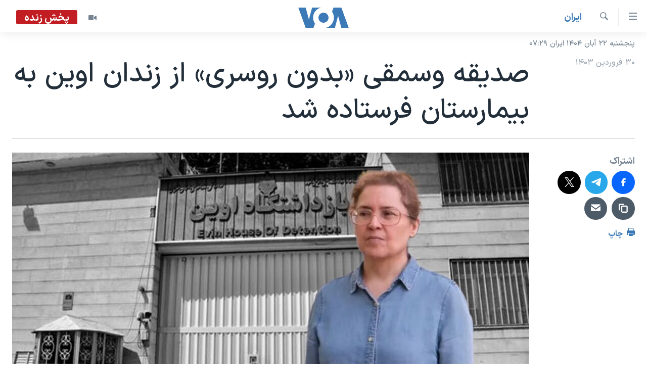

--- FILE ---
content_type: text/html; charset=utf-8
request_url: https://ir.voanews.com/a/sedighe-vasmaghi-visited-hospital-with-no-mandatory-hijab/7574915.html
body_size: 13129
content:

<!DOCTYPE html>
<html lang="fa" dir="rtl" class="no-js">
<head>
<link href="/Content/responsive/VOA/fa-IR/VOA-fa-IR.css?&amp;av=0.0.0.0&amp;cb=304" rel="stylesheet"/>
<script src="https://tags.voanews.com/voa-pangea/prod/utag.sync.js"></script> <script type='text/javascript' src='https://www.youtube.com/iframe_api' async></script>
<script type="text/javascript">
//a general 'js' detection, must be on top level in <head>, due to CSS performance
document.documentElement.className = "js";
var cacheBuster = "304";
var appBaseUrl = "/";
var imgEnhancerBreakpoints = [0, 144, 256, 408, 650, 1023, 1597];
var isLoggingEnabled = false;
var isPreviewPage = false;
var isLivePreviewPage = false;
if (!isPreviewPage) {
window.RFE = window.RFE || {};
window.RFE.cacheEnabledByParam = window.location.href.indexOf('nocache=1') === -1;
const url = new URL(window.location.href);
const params = new URLSearchParams(url.search);
// Remove the 'nocache' parameter
params.delete('nocache');
// Update the URL without the 'nocache' parameter
url.search = params.toString();
window.history.replaceState(null, '', url.toString());
} else {
window.addEventListener('load', function() {
const links = window.document.links;
for (let i = 0; i < links.length; i++) {
links[i].href = '#';
links[i].target = '_self';
}
})
}
var pwaEnabled = false;
var swCacheDisabled;
</script>
<meta charset="utf-8" />
<title>صدیقه وسمقی &#171;بدون روسری&#187; از زندان اوین به بیمارستان فرستاده شد</title>
<meta name="description" content="حساب کاربری صدیقه وسمقی در اینستاگرام از اعزام این اسلام شناس و منتقد جمهوری اسلامی به بیمارستان فارابی خبر داده و نوشته است او در زمان اعزام &#171;بدون روسری&#187; بود.
" />
<meta name="keywords" content="ايران, سرخط خبرها, حقوق شهروندی, زندان اوین, حقوق زنان, حجاب اجباری, آزادی, حقوق انسانی, صدیقه وسمقی، فعال سیاسی و دین‌پژوه, رهایی زنان در ایران و جهان, نپوشاندن موی سر, محرومیت از ملاقات با خانواده, حق تعیین سرنوشت, خط قرمز استبداد دینی" />
<meta name="viewport" content="width=device-width, initial-scale=1.0" />
<meta http-equiv="X-UA-Compatible" content="IE=edge" />
<meta name="robots" content="max-image-preview:large"><meta property="fb:pages" content="76683931440" />
<meta name="msvalidate.01" content="3286EE554B6F672A6F2E608C02343C0E" />
<link href="https://ir.voanews.com/a/iran-sedighe-vasmaghi-urges-theologist-and-public-opinion-to-rescue-women-in-iran-and-islamic-world/7556903.html" rel="canonical" />
<meta name="apple-mobile-web-app-title" content="صدای آمریکا" />
<meta name="apple-mobile-web-app-status-bar-style" content="black" />
<meta name="apple-itunes-app" content="app-id=1334373695, app-argument=//7574915.rtl" />
<meta content="صدیقه وسمقی «بدون روسری» از زندان اوین به بیمارستان فرستاده شد" property="og:title" />
<meta content="حساب کاربری صدیقه وسمقی در اینستاگرام از اعزام این اسلام شناس و منتقد جمهوری اسلامی به بیمارستان فارابی خبر داده و نوشته است او در زمان اعزام «بدون روسری» بود.
" property="og:description" />
<meta content="article" property="og:type" />
<meta content="https://ir.voanews.com/a/sedighe-vasmaghi-visited-hospital-with-no-mandatory-hijab/7574915.html" property="og:url" />
<meta content="صدای آمریکا" property="og:site_name" />
<meta content="https://www.facebook.com/voafarsi" property="article:publisher" />
<meta content="https://gdb.voanews.com/65bc3bfa-3df2-4d34-8494-58582942c5a7.jpg" property="og:image" />
<meta content="110459702443185" property="fb:app_id" />
<meta content="summary_large_image" name="twitter:card" />
<meta content="@VOAfarsi" name="twitter:site" />
<meta content="https://gdb.voanews.com/65bc3bfa-3df2-4d34-8494-58582942c5a7.jpg" name="twitter:image" />
<meta content="صدیقه وسمقی «بدون روسری» از زندان اوین به بیمارستان فرستاده شد" name="twitter:title" />
<meta content="حساب کاربری صدیقه وسمقی در اینستاگرام از اعزام این اسلام شناس و منتقد جمهوری اسلامی به بیمارستان فارابی خبر داده و نوشته است او در زمان اعزام «بدون روسری» بود.
" name="twitter:description" />
<link rel="amphtml" href="https://ir.voanews.com/amp/sedighe-vasmaghi-visited-hospital-with-no-mandatory-hijab/7574915.html" />
<script type="application/ld+json">{"articleSection":"ايران","isAccessibleForFree":true,"headline":"صدیقه وسمقی «بدون روسری» از زندان اوین به بیمارستان فرستاده شد","inLanguage":"fa-IR","keywords":"ايران, سرخط خبرها, حقوق شهروندی, زندان اوین, حقوق زنان, حجاب اجباری, آزادی, حقوق انسانی, صدیقه وسمقی، فعال سیاسی و دین‌پژوه, رهایی زنان در ایران و جهان, نپوشاندن موی سر, محرومیت از ملاقات با خانواده, حق تعیین سرنوشت, خط قرمز استبداد دینی","author":{"@type":"Person","name":"صدای آمریکا"},"datePublished":"2024-04-18 06:39:27Z","dateModified":"2024-04-18 06:39:27Z","publisher":{"logo":{"width":512,"height":220,"@type":"ImageObject","url":"https://ir.voanews.com/Content/responsive/VOA/fa-IR/img/logo.png"},"@type":"NewsMediaOrganization","url":"https://ir.voanews.com","sameAs":["https://www.facebook.com/voafarsi","https://telegram.me/farsivoa","https://twitter.com/VOAfarsi","https://www.youtube.com/voafarsi","https://instagram.com/voafarsi/","\r\n\r\nhttps://www.threads.net/@voafarsi"],"name":"صدای آمریکا","alternateName":"صدای آمریکا"},"@context":"https://schema.org","@type":"NewsArticle","mainEntityOfPage":"https://ir.voanews.com/a/sedighe-vasmaghi-visited-hospital-with-no-mandatory-hijab/7574915.html","url":"https://ir.voanews.com/a/sedighe-vasmaghi-visited-hospital-with-no-mandatory-hijab/7574915.html","description":"حساب کاربری صدیقه وسمقی در اینستاگرام از اعزام این اسلام شناس و منتقد جمهوری اسلامی به بیمارستان فارابی خبر داده و نوشته است او در زمان اعزام «بدون روسری» بود.\n","image":{"width":1080,"height":608,"@type":"ImageObject","url":"https://gdb.voanews.com/65bc3bfa-3df2-4d34-8494-58582942c5a7_w1080_h608.jpg"},"name":"صدیقه وسمقی «بدون روسری» از زندان اوین به بیمارستان فرستاده شد"}</script>
<script src="/Scripts/responsive/infographics.b?v=dVbZ-Cza7s4UoO3BqYSZdbxQZVF4BOLP5EfYDs4kqEo1&amp;av=0.0.0.0&amp;cb=304"></script>
<script src="/Scripts/responsive/loader.b?v=k-Glo3PZlmeSvzVLLV34AUzI5LZTYyUXn8VqJH3e4ug1&amp;av=0.0.0.0&amp;cb=304"></script>
<link rel="icon" type="image/svg+xml" href="/Content/responsive/VOA/img/webApp/favicon.svg" />
<link rel="alternate icon" href="/Content/responsive/VOA/img/webApp/favicon.ico" />
<link rel="apple-touch-icon" sizes="152x152" href="/Content/responsive/VOA/img/webApp/ico-152x152.png" />
<link rel="apple-touch-icon" sizes="144x144" href="/Content/responsive/VOA/img/webApp/ico-144x144.png" />
<link rel="apple-touch-icon" sizes="114x114" href="/Content/responsive/VOA/img/webApp/ico-114x114.png" />
<link rel="apple-touch-icon" sizes="72x72" href="/Content/responsive/VOA/img/webApp/ico-72x72.png" />
<link rel="apple-touch-icon-precomposed" href="/Content/responsive/VOA/img/webApp/ico-57x57.png" />
<link rel="icon" sizes="192x192" href="/Content/responsive/VOA/img/webApp/ico-192x192.png" />
<link rel="icon" sizes="128x128" href="/Content/responsive/VOA/img/webApp/ico-128x128.png" />
<meta name="msapplication-TileColor" content="#ffffff" />
<meta name="msapplication-TileImage" content="/Content/responsive/VOA/img/webApp/ico-144x144.png" />
<link rel="alternate" type="application/rss+xml" title="VOA - Top Stories [RSS]" href="/api/" />
<link rel="sitemap" type="application/rss+xml" href="/sitemap.xml" />
</head>
<body class=" nav-no-loaded cc_theme pg-article print-lay-article js-category-to-nav nojs-images date-time-enabled">
<noscript><iframe src="https://www.googletagmanager.com/ns.html?id=GTM-N8MP7P" height="0" width="0" style="display:none;visibility:hidden"></iframe></noscript><script type="text/javascript" data-cookiecategory="analytics">
window.dataLayer = window.dataLayer || [];window.dataLayer.push({ event: 'page_meta_ready',url:"https://ir.voanews.com/a/sedighe-vasmaghi-visited-hospital-with-no-mandatory-hijab/7574915.html",property_id:"476",article_uid:"7574915",page_title:"صدیقه وسمقی «بدون روسری» از زندان اوین به بیمارستان فرستاده شد",page_type:"article",content_type:"article",subcontent_type:"article",last_modified:"2024-04-18 06:39:27Z",pub_datetime:"2024-04-18 06:39:27Z",pub_year:"2024",pub_month:"04",pub_day:"18",pub_hour:"06",pub_weekday:"Thursday",section:"ايران",english_section:"s_persian_news_iran",byline:"",categories:"s_persian_news_iran,s_latest_news,s_civil-rights",tags:"زندان اوین;حقوق زنان; حجاب اجباری; آزادی; حقوق انسانی;صدیقه وسمقی، فعال سیاسی و دین‌پژوه;رهایی زنان در ایران و جهان;نپوشاندن موی سر;محرومیت از ملاقات با خانواده;حق تعیین سرنوشت;خط قرمز استبداد دینی",domain:"ir.voanews.com",language:"Persian",language_service:"VOA Persian",platform:"web",copied:"no",copied_article:"",copied_title:"",runs_js:"Yes",cms_release:"8.43.0.0.304",enviro_type:"prod",slug:"sedighe-vasmaghi-visited-hospital-with-no-mandatory-hijab"});
if (top.location === self.location) { //if not inside of an IFrame
var renderGtm = "true";
if (renderGtm === "true") {
(function(w,d,s,l,i){w[l]=w[l]||[];w[l].push({'gtm.start':new Date().getTime(),event:'gtm.js'});var f=d.getElementsByTagName(s)[0],j=d.createElement(s),dl=l!='dataLayer'?'&l='+l:'';j.async=true;j.src='//www.googletagmanager.com/gtm.js?id='+i+dl;f.parentNode.insertBefore(j,f);})(window,document,'script','dataLayer','GTM-N8MP7P');
}
}
</script>
<!--Analytics tag js version start-->
<script type="text/javascript" data-cookiecategory="analytics">
var utag_data={entity:"VOA",cms_release:"8.43.0.0.304",language:"Persian",language_service:"VOA Persian",short_language_service:"PER",property_id:"476",platform:"web",platform_short:"W",runs_js:"Yes",page_title:"صدیقه وسمقی «بدون روسری» از زندان اوین به بیمارستان فرستاده شد",page_type:"article",page_name:"صدیقه وسمقی «بدون روسری» از زندان اوین به بیمارستان فرستاده شد",content_type:"article",subcontent_type:"article",enviro_type:"prod",url:"https://ir.voanews.com/a/sedighe-vasmaghi-visited-hospital-with-no-mandatory-hijab/7574915.html",domain:"ir.voanews.com",pub_year:"2024",pub_month:"04",pub_day:"18",pub_hour:"06",pub_weekday:"Thursday",copied:"no",copied_article:"",copied_title:"",byline:"",categories:"s_persian_news_iran,s_latest_news,s_civil-rights",tags:"زندان اوین;حقوق زنان; حجاب اجباری; آزادی; حقوق انسانی;صدیقه وسمقی، فعال سیاسی و دین‌پژوه;رهایی زنان در ایران و جهان;نپوشاندن موی سر;محرومیت از ملاقات با خانواده;حق تعیین سرنوشت;خط قرمز استبداد دینی",slug:"sedighe-vasmaghi-visited-hospital-with-no-mandatory-hijab",section:"ايران",english_section:"s_persian_news_iran",article_uid:"7574915"};
if(typeof(TealiumTagFrom)==='function' && typeof(TealiumTagSearchKeyword)==='function') {
var utag_from=TealiumTagFrom();var utag_searchKeyword=TealiumTagSearchKeyword();
if(utag_searchKeyword!=null && utag_searchKeyword!=='' && utag_data["search_keyword"]==null) utag_data["search_keyword"]=utag_searchKeyword;if(utag_from!=null && utag_from!=='') utag_data["from"]=TealiumTagFrom();}
if(window.top!== window.self&&utag_data.page_type==="snippet"){utag_data.page_type = 'iframe';}
try{if(window.top!==window.self&&window.self.location.hostname===window.top.location.hostname){utag_data.platform = 'self-embed';utag_data.platform_short = 'se';}}catch(e){if(window.top!==window.self&&window.self.location.search.includes("platformType=self-embed")){utag_data.platform = 'cross-promo';utag_data.platform_short = 'cp';}}
(function(a,b,c,d){ a="https://tags.voanews.com/voa-pangea/prod/utag.js"; b=document;c="script";d=b.createElement(c);d.src=a;d.type="text/java"+c;d.async=true; a=b.getElementsByTagName(c)[0];a.parentNode.insertBefore(d,a); })();
</script>
<!--Analytics tag js version end-->
<!-- Analytics tag management NoScript -->
<noscript>
<img style="position: absolute; border: none;" src="https://ssc.voanews.com/b/ss/bbgprod,bbgentityvoa/1/G.4--NS/2007277737?pageName=voa%3aper%3aw%3aarticle%3a%d8%b5%d8%af%db%8c%d9%82%d9%87%20%d9%88%d8%b3%d9%85%d9%82%db%8c%20%c2%ab%d8%a8%d8%af%d9%88%d9%86%20%d8%b1%d9%88%d8%b3%d8%b1%db%8c%c2%bb%20%d8%a7%d8%b2%20%d8%b2%d9%86%d8%af%d8%a7%d9%86%20%d8%a7%d9%88%db%8c%d9%86%20%d8%a8%d9%87%20%d8%a8%db%8c%d9%85%d8%a7%d8%b1%d8%b3%d8%aa%d8%a7%d9%86%20%d9%81%d8%b1%d8%b3%d8%aa%d8%a7%d8%af%d9%87%20%d8%b4%d8%af&amp;c6=%d8%b5%d8%af%db%8c%d9%82%d9%87%20%d9%88%d8%b3%d9%85%d9%82%db%8c%20%c2%ab%d8%a8%d8%af%d9%88%d9%86%20%d8%b1%d9%88%d8%b3%d8%b1%db%8c%c2%bb%20%d8%a7%d8%b2%20%d8%b2%d9%86%d8%af%d8%a7%d9%86%20%d8%a7%d9%88%db%8c%d9%86%20%d8%a8%d9%87%20%d8%a8%db%8c%d9%85%d8%a7%d8%b1%d8%b3%d8%aa%d8%a7%d9%86%20%d9%81%d8%b1%d8%b3%d8%aa%d8%a7%d8%af%d9%87%20%d8%b4%d8%af&amp;v36=8.43.0.0.304&amp;v6=D=c6&amp;g=https%3a%2f%2fir.voanews.com%2fa%2fsedighe-vasmaghi-visited-hospital-with-no-mandatory-hijab%2f7574915.html&amp;c1=D=g&amp;v1=D=g&amp;events=event1,event52&amp;c16=voa%20persian&amp;v16=D=c16&amp;c5=s_persian_news_iran&amp;v5=D=c5&amp;ch=%d8%a7%d9%8a%d8%b1%d8%a7%d9%86&amp;c15=persian&amp;v15=D=c15&amp;c4=article&amp;v4=D=c4&amp;c14=7574915&amp;v14=D=c14&amp;v20=no&amp;c17=web&amp;v17=D=c17&amp;mcorgid=518abc7455e462b97f000101%40adobeorg&amp;server=ir.voanews.com&amp;pageType=D=c4&amp;ns=bbg&amp;v29=D=server&amp;v25=voa&amp;v30=476&amp;v105=D=User-Agent " alt="analytics" width="1" height="1" /></noscript>
<!-- End of Analytics tag management NoScript -->
<!--*** Accessibility links - For ScreenReaders only ***-->
<section>
<div class="sr-only">
<h2>لینکهای قابل دسترسی</h2>
<ul>
<li><a href="#content" data-disable-smooth-scroll="1">جهش به محتوای اصلی</a></li>
<li><a href="#navigation" data-disable-smooth-scroll="1">جهش به صفحه اصلی </a></li>
<li><a href="#txtHeaderSearch" data-disable-smooth-scroll="1">جهش به جستجو</a></li>
</ul>
</div>
</section>
<div dir="rtl">
<div id="page">
<aside>
<div class="c-lightbox overlay-modal">
<div class="c-lightbox__intro">
<h2 class="c-lightbox__intro-title"></h2>
<button class="btn btn--rounded c-lightbox__btn c-lightbox__intro-next" title="بعدی">
<span class="ico ico--rounded ico-chevron-forward"></span>
<span class="sr-only">بعدی</span>
</button>
</div>
<div class="c-lightbox__nav">
<button class="btn btn--rounded c-lightbox__btn c-lightbox__btn--close" title="ببندید">
<span class="ico ico--rounded ico-close"></span>
<span class="sr-only">ببندید</span>
</button>
<button class="btn btn--rounded c-lightbox__btn c-lightbox__btn--prev" title="قبلی">
<span class="ico ico--rounded ico-chevron-backward"></span>
<span class="sr-only">قبلی</span>
</button>
<button class="btn btn--rounded c-lightbox__btn c-lightbox__btn--next" title="بعدی">
<span class="ico ico--rounded ico-chevron-forward"></span>
<span class="sr-only">بعدی</span>
</button>
</div>
<div class="c-lightbox__content-wrap">
<figure class="c-lightbox__content">
<span class="c-spinner c-spinner--lightbox">
<img src="/Content/responsive/img/player-spinner.png"
alt="لطفأ صبر کنيد"
title="لطفأ صبر کنيد" />
</span>
<div class="c-lightbox__img">
<div class="thumb">
<img src="" alt="" />
</div>
</div>
<figcaption>
<div class="c-lightbox__info c-lightbox__info--foot">
<span class="c-lightbox__counter"></span>
<span class="caption c-lightbox__caption"></span>
</div>
</figcaption>
</figure>
</div>
<div class="hidden">
<div class="content-advisory__box content-advisory__box--lightbox">
<span class="content-advisory__box-text">هشدار: این تصویر ممکن است برای شما دلخراش باشد.</span>
<button class="btn btn--transparent content-advisory__box-btn m-t-md" value="text" type="button">
<span class="btn__text">
برای دیدن، اینجا را کلیک کنید
</span>
</button>
</div>
</div>
</div>
<div class="print-dialogue">
<div class="container">
<h3 class="print-dialogue__title section-head">گزینه‌های چاپ</h3>
<div class="print-dialogue__opts">
<ul class="print-dialogue__opt-group">
<li class="form__group form__group--checkbox">
<input class="form__check " id="checkboxImages" name="checkboxImages" type="checkbox" checked="checked" />
<label for="checkboxImages" class="form__label m-t-md">عکس</label>
</li>
<li class="form__group form__group--checkbox">
<input class="form__check " id="checkboxMultimedia" name="checkboxMultimedia" type="checkbox" checked="checked" />
<label for="checkboxMultimedia" class="form__label m-t-md">چند رسانه‌ای</label>
</li>
</ul>
<ul class="print-dialogue__opt-group">
<li class="form__group form__group--checkbox">
<input class="form__check " id="checkboxEmbedded" name="checkboxEmbedded" type="checkbox" checked="checked" />
<label for="checkboxEmbedded" class="form__label m-t-md">محتوای پیوست</label>
</li>
<li class="form__group form__group--checkbox">
<input class="form__check " id="checkboxComments" name="checkboxComments" type="checkbox" />
<label for="checkboxComments" class="form__label m-t-md">نظرات</label>
</li>
</ul>
</div>
<div class="print-dialogue__buttons">
<button class="btn btn--secondary close-button" type="button" title="لغو ">
<span class="btn__text ">لغو </span>
</button>
<button class="btn btn-cust-print m-l-sm" type="button" title="چاپ">
<span class="btn__text ">چاپ</span>
</button>
</div>
</div>
</div>
<div class="ctc-message pos-fix">
<div class="ctc-message__inner">لینک در حافظه ذخیره شد</div>
</div>
</aside>
<div class="hdr-20 hdr-20--big">
<div class="hdr-20__inner">
<div class="hdr-20__max pos-rel">
<div class="hdr-20__side hdr-20__side--primary d-flex">
<label data-for="main-menu-ctrl" data-switcher-trigger="true" data-switch-target="main-menu-ctrl" class="burger hdr-trigger pos-rel trans-trigger" data-trans-evt="click" data-trans-id="menu">
<span class="ico ico-close hdr-trigger__ico hdr-trigger__ico--close burger__ico burger__ico--close"></span>
<span class="ico ico-menu hdr-trigger__ico hdr-trigger__ico--open burger__ico burger__ico--open"></span>
</label>
<div class="menu-pnl pos-fix trans-target" data-switch-target="main-menu-ctrl" data-trans-id="menu">
<div class="menu-pnl__inner">
<nav class="main-nav menu-pnl__item menu-pnl__item--first">
<ul class="main-nav__list accordeon" data-analytics-tales="false" data-promo-name="link" data-location-name="nav,secnav">
<li class="main-nav__item">
<a class="main-nav__item-name main-nav__item-name--link" href="/" title="خانه" >خانه</a>
</li>
<li class="main-nav__item accordeon__item" data-switch-target="menu-item-790">
<label class="main-nav__item-name main-nav__item-name--label accordeon__control-label" data-switcher-trigger="true" data-for="menu-item-790">
موضوع ها
<span class="ico ico-chevron-down main-nav__chev"></span>
</label>
<div class="main-nav__sub-list">
<a class="main-nav__item-name main-nav__item-name--link main-nav__item-name--sub" href="/iran" title="ایران" data-item-name="iran" >ایران</a>
<a class="main-nav__item-name main-nav__item-name--link main-nav__item-name--sub" href="/america" title="آمریکا" data-item-name="us" >آمریکا</a>
<a class="main-nav__item-name main-nav__item-name--link main-nav__item-name--sub" href="/world" title="جهان" data-item-name="world" >جهان</a>
<a class="main-nav__item-name main-nav__item-name--link main-nav__item-name--sub" href="/z/1031" title="گزیده‌ها" data-item-name="s_persian_news" >گزیده‌ها</a>
<a class="main-nav__item-name main-nav__item-name--link main-nav__item-name--sub" href="/z/3826" title="ویژه برنامه‌ها" data-item-name="p_special-programs" >ویژه برنامه‌ها</a>
<a class="main-nav__item-name main-nav__item-name--link main-nav__item-name--sub" href="/z/6646" title="ویدیوها" data-item-name="s_videos" >ویدیوها</a>
<a class="main-nav__item-name main-nav__item-name--link main-nav__item-name--sub" href="/z/1080" title="فرهنگ و زندگی" data-item-name="s_persian_news_arts" >فرهنگ و زندگی</a>
<a class="main-nav__item-name main-nav__item-name--link main-nav__item-name--sub" href="/z/4264" title="حقوق شهروندی" data-item-name="s_civil-rights" >حقوق شهروندی</a>
<a class="main-nav__item-name main-nav__item-name--link main-nav__item-name--sub" href="/z/1066" title="اقتصادی" data-item-name="s_persian_news_economy" >اقتصادی</a>
<a class="main-nav__item-name main-nav__item-name--link main-nav__item-name--sub" href="/z/1035" title="ورزشی" data-item-name="s_persian_news_sports" >ورزشی</a>
<a class="main-nav__item-name main-nav__item-name--link main-nav__item-name--sub" href="/z/1037" title="علم و فناوری" data-item-name="s_persian_news_science-technology" >علم و فناوری</a>
<a class="main-nav__item-name main-nav__item-name--link main-nav__item-name--sub" href="/p/9085.html" title="اسرائیل در جنگ" target="_blank" rel="noopener">اسرائیل در جنگ</a>
<a class="main-nav__item-name main-nav__item-name--link main-nav__item-name--sub" href="/z/6795" title="کرونا در ایران و جهان" data-item-name="coronavirus" >کرونا در ایران و جهان</a>
<a class="main-nav__item-name main-nav__item-name--link main-nav__item-name--sub" href="/z/1113" title="گالری عکس" data-item-name="persian_news_photo-galleries" >گالری عکس</a>
<a class="main-nav__item-name main-nav__item-name--link main-nav__item-name--sub" href="/p/6980.html" title="آرشیو پخش زنده" >آرشیو پخش زنده</a>
</div>
</li>
<li class="main-nav__item">
<a class="main-nav__item-name main-nav__item-name--link" href="/programs/tv" title="برنامه های تلویزیونی" >برنامه های تلویزیونی</a>
</li>
<li class="main-nav__item">
<a class="main-nav__item-name main-nav__item-name--link" href="/schedule/tv.html#live-now" title="جدول برنامه ها" >جدول برنامه ها</a>
</li>
<li class="main-nav__item accordeon__item" data-switch-target="menu-item-1810">
<label class="main-nav__item-name main-nav__item-name--label accordeon__control-label" data-switcher-trigger="true" data-for="menu-item-1810">
صفحه‌های ویژه
<span class="ico ico-chevron-down main-nav__chev"></span>
</label>
<div class="main-nav__sub-list">
<a class="main-nav__item-name main-nav__item-name--link main-nav__item-name--sub" href="/p/7055.html" title="صفحه‌های ویژه" >صفحه‌های ویژه</a>
<a class="main-nav__item-name main-nav__item-name--link main-nav__item-name--sub" href="/z/1160" title="همایش محافظه‌کاران آمریکا &#171;سی‌پک&#187;" target="_blank" rel="noopener">همایش محافظه‌کاران آمریکا &#171;سی‌پک&#187;</a>
<a class="main-nav__item-name main-nav__item-name--link main-nav__item-name--sub" href="/p/9133.html" title="مستندها" target="_blank" rel="noopener">مستندها</a>
<a class="main-nav__item-name main-nav__item-name--link main-nav__item-name--sub" href="/p/9582.html" title="بایگانی برنامه‌های تلویزیونی" target="_blank" rel="noopener">بایگانی برنامه‌های تلویزیونی</a>
<a class="main-nav__item-name main-nav__item-name--link main-nav__item-name--sub" href="/z/7987" title="گالری خبر" data-item-name="news-gallery" >گالری خبر</a>
<a class="main-nav__item-name main-nav__item-name--link main-nav__item-name--sub" href="/z/7939" title="انتخابات ریاست جمهوری آمریکا ۲۰۲۴" target="_blank" rel="noopener">انتخابات ریاست جمهوری آمریکا ۲۰۲۴</a>
<a class="main-nav__item-name main-nav__item-name--link main-nav__item-name--sub" href="/p/9307.html" title="حمله جمهوری اسلامی به اسرائیل" data-item-name="M.E. in crisis" >حمله جمهوری اسلامی به اسرائیل</a>
<a class="main-nav__item-name main-nav__item-name--link main-nav__item-name--sub" href="/p/9035.html" title="رمز مهسا" target="_blank" rel="noopener">رمز مهسا</a>
<a class="main-nav__item-name main-nav__item-name--link main-nav__item-name--sub" href="/p/8996.html" title="ورزش زنان در ایران" target="_blank" rel="noopener">ورزش زنان در ایران</a>
<a class="main-nav__item-name main-nav__item-name--link main-nav__item-name--sub" href="/p/8448.html" title="اعتراضات زن، زندگی، آزادی" target="_blank" rel="noopener">اعتراضات زن، زندگی، آزادی</a>
<a class="main-nav__item-name main-nav__item-name--link main-nav__item-name--sub" href="/p/7777.html" title="مجموعه مستندهای دادخواهی" target="_blank" rel="noopener">مجموعه مستندهای دادخواهی</a>
<a class="main-nav__item-name main-nav__item-name--link main-nav__item-name--sub" href="/p/9294.html" title="برنامه‌های نوروز ۱۴۰۳" target="_blank" rel="noopener">برنامه‌های نوروز ۱۴۰۳</a>
<a class="main-nav__item-name main-nav__item-name--link main-nav__item-name--sub" href="/p/7842.html" title="تریبونال مردمی آبان ۹۸" target="_blank" rel="noopener">تریبونال مردمی آبان ۹۸</a>
<a class="main-nav__item-name main-nav__item-name--link main-nav__item-name--sub" href="/p/8330.html" title="دادگاه حمید نوری" target="_blank" rel="noopener">دادگاه حمید نوری</a>
<a class="main-nav__item-name main-nav__item-name--link main-nav__item-name--sub" href="/p/7778.html" title="داستان مایکل وایت" target="_blank" rel="noopener">داستان مایکل وایت</a>
<a class="main-nav__item-name main-nav__item-name--link main-nav__item-name--sub" href="/p/7197.html" title="چهل سال گروگان‌گیری" target="_blank" rel="noopener">چهل سال گروگان‌گیری</a>
<a class="main-nav__item-name main-nav__item-name--link main-nav__item-name--sub" href="/p/6715.html" title="قانون شفافیت دارائی کادر رهبری ایران" target="_blank" rel="noopener">قانون شفافیت دارائی کادر رهبری ایران</a>
<a class="main-nav__item-name main-nav__item-name--link main-nav__item-name--sub" href="/p/7207.html" title="اعتراضات مردمی آبان ۹۸" target="_blank" rel="noopener">اعتراضات مردمی آبان ۹۸</a>
<a class="main-nav__item-name main-nav__item-name--link main-nav__item-name--sub" href="/p/9085.html" title="اسرائیل در جنگ" target="_blank" rel="noopener">اسرائیل در جنگ</a>
<a class="main-nav__item-name main-nav__item-name--link main-nav__item-name--sub" href="/p/9084.html" title="نرگس محمدی برنده جایزه نوبل صلح" target="_blank" rel="noopener">نرگس محمدی برنده جایزه نوبل صلح</a>
</div>
</li>
</ul>
</nav>
<div class="menu-pnl__item">
<a href="https://learningenglish.voanews.com/" class="menu-pnl__item-link" alt="یادگیری زبان انگلیسی">یادگیری زبان انگلیسی</a>
</div>
<div class="menu-pnl__item menu-pnl__item--social">
<h5 class="menu-pnl__sub-head">دنبال کنید</h5>
<a href="https://www.facebook.com/voafarsi" title="در فیسبوک ما را دنبال کنید" data-analytics-text="follow_on_facebook" class="btn btn--rounded btn--social-inverted menu-pnl__btn js-social-btn btn-facebook" target="_blank" rel="noopener">
<span class="ico ico-facebook-alt ico--rounded"></span>
</a>
<a href="https://telegram.me/farsivoa" title="در تلگرام ما را دنبال کنید" data-analytics-text="follow_on_telegram" class="btn btn--rounded btn--social-inverted menu-pnl__btn js-social-btn btn-telegram" target="_blank" rel="noopener">
<span class="ico ico-telegram ico--rounded"></span>
</a>
<a href="
https://www.threads.net/@voafarsi" title="در تردز ما را دنبال کنید" data-analytics-text="follow_on_threads" class="btn btn--rounded btn--social-inverted menu-pnl__btn js-social-btn btn-threads" target="_blank" rel="noopener">
<span class="ico ico-threads ico--rounded"></span>
</a>
<a href="https://twitter.com/VOAfarsi" title="در ایکس ما را دنبال کنید" data-analytics-text="follow_on_twitter" class="btn btn--rounded btn--social-inverted menu-pnl__btn js-social-btn btn-twitter" target="_blank" rel="noopener">
<span class="ico ico-twitter ico--rounded"></span>
</a>
<a href="https://www.youtube.com/voafarsi" title="در یوتیوب ما را دنبال کنید" data-analytics-text="follow_on_youtube" class="btn btn--rounded btn--social-inverted menu-pnl__btn js-social-btn btn-youtube" target="_blank" rel="noopener">
<span class="ico ico-youtube ico--rounded"></span>
</a>
<a href="https://instagram.com/voafarsi/" title="در اینستاگرام ما را دنبال کنید" data-analytics-text="follow_on_instagram" class="btn btn--rounded btn--social-inverted menu-pnl__btn js-social-btn btn-instagram" target="_blank" rel="noopener">
<span class="ico ico-instagram ico--rounded"></span>
</a>
</div>
<div class="menu-pnl__item">
<a href="/navigation/allsites" class="menu-pnl__item-link">
<span class="ico ico-languages "></span>
زبانهای مختلف
</a>
</div>
</div>
</div>
<label data-for="top-search-ctrl" data-switcher-trigger="true" data-switch-target="top-search-ctrl" class="top-srch-trigger hdr-trigger">
<span class="ico ico-close hdr-trigger__ico hdr-trigger__ico--close top-srch-trigger__ico top-srch-trigger__ico--close"></span>
<span class="ico ico-search hdr-trigger__ico hdr-trigger__ico--open top-srch-trigger__ico top-srch-trigger__ico--open"></span>
</label>
<div class="srch-top srch-top--in-header" data-switch-target="top-search-ctrl">
<div class="container">
<form action="/s" class="srch-top__form srch-top__form--in-header" id="form-topSearchHeader" method="get" role="search"><label for="txtHeaderSearch" class="sr-only">جستجو</label>
<input type="text" id="txtHeaderSearch" name="k" placeholder="متن جستجو ...." accesskey="s" value="" class="srch-top__input analyticstag-event" onkeydown="if (event.keyCode === 13) { FireAnalyticsTagEventOnSearch('search', $dom.get('#txtHeaderSearch')[0].value) }" />
<button title="جستجو" type="submit" class="btn btn--top-srch analyticstag-event" onclick="FireAnalyticsTagEventOnSearch('search', $dom.get('#txtHeaderSearch')[0].value) ">
<span class="ico ico-search"></span>
</button></form>
</div>
</div>
<a href="/" class="main-logo-link">
<img src="/Content/responsive/VOA/fa-IR/img/logo-compact.svg" class="main-logo main-logo--comp" alt="site logo">
<img src="/Content/responsive/VOA/fa-IR/img/logo.svg" class="main-logo main-logo--big" alt="site logo">
</a>
</div>
<div class="hdr-20__side hdr-20__side--secondary d-flex">
<a href="/z/6646" title="ویدیو" class="hdr-20__secondary-item" data-item-name="video">
<span class="ico ico-video hdr-20__secondary-icon"></span>
</a>
<a href="/s" title="جستجو" class="hdr-20__secondary-item hdr-20__secondary-item--search" data-item-name="search">
<span class="ico ico-search hdr-20__secondary-icon hdr-20__secondary-icon--search"></span>
</a>
<div class="hdr-20__secondary-item live-b-drop">
<div class="live-b-drop__off">
<a href="/live/video/86" class="live-b-drop__link" title="پخش زنده" data-item-name="live">
<span class="badge badge--live-btn badge--live">
پخش زنده
</span>
</a>
</div>
<div class="live-b-drop__on hidden">
<label data-for="live-ctrl" data-switcher-trigger="true" data-switch-target="live-ctrl" class="live-b-drop__label pos-rel">
<span class="badge badge--live badge--live-btn">
پخش زنده
</span>
<span class="ico ico-close live-b-drop__label-ico live-b-drop__label-ico--close"></span>
</label>
<div class="live-b-drop__panel" id="targetLivePanelDiv" data-switch-target="live-ctrl"></div>
</div>
</div>
<div class="srch-bottom">
<form action="/s" class="srch-bottom__form d-flex" id="form-bottomSearch" method="get" role="search"><label for="txtSearch" class="sr-only">جستجو</label>
<input type="search" id="txtSearch" name="k" placeholder="متن جستجو ...." accesskey="s" value="" class="srch-bottom__input analyticstag-event" onkeydown="if (event.keyCode === 13) { FireAnalyticsTagEventOnSearch('search', $dom.get('#txtSearch')[0].value) }" />
<button title="جستجو" type="submit" class="btn btn--bottom-srch analyticstag-event" onclick="FireAnalyticsTagEventOnSearch('search', $dom.get('#txtSearch')[0].value) ">
<span class="ico ico-search"></span>
</button></form>
</div>
</div>
<img src="/Content/responsive/VOA/fa-IR/img/logo-print.gif" class="logo-print" alt="site logo">
<img src="/Content/responsive/VOA/fa-IR/img/logo-print_color.png" class="logo-print logo-print--color" alt="site logo">
</div>
</div>
</div>
<script>
if (document.body.className.indexOf('pg-home') > -1) {
var nav2In = document.querySelector('.hdr-20__inner');
var nav2Sec = document.querySelector('.hdr-20__side--secondary');
var secStyle = window.getComputedStyle(nav2Sec);
if (nav2In && window.pageYOffset < 150 && secStyle['position'] !== 'fixed') {
nav2In.classList.add('hdr-20__inner--big')
}
}
</script>
<div class="c-hlights c-hlights--breaking c-hlights--no-item" data-hlight-display="mobile,desktop">
<div class="c-hlights__wrap container p-0">
<div class="c-hlights__nav">
<a role="button" href="#" title="قبلی">
<span class="ico ico-chevron-backward m-0"></span>
<span class="sr-only">قبلی</span>
</a>
<a role="button" href="#" title="بعدی">
<span class="ico ico-chevron-forward m-0"></span>
<span class="sr-only">بعدی</span>
</a>
</div>
<span class="c-hlights__label">
<span class="">خبر فوری</span>
<span class="switcher-trigger">
<label data-for="more-less-1" data-switcher-trigger="true" class="switcher-trigger__label switcher-trigger__label--more p-b-0" title="بیشتر بخوانید">
<span class="ico ico-chevron-down"></span>
</label>
<label data-for="more-less-1" data-switcher-trigger="true" class="switcher-trigger__label switcher-trigger__label--less p-b-0" title="کمتر">
<span class="ico ico-chevron-up"></span>
</label>
</span>
</span>
<ul class="c-hlights__items switcher-target" data-switch-target="more-less-1">
</ul>
</div>
</div> <div class="date-time-area ">
<div class="container">
<span class="date-time">
پنجشنبه ۲۲ آبان ۱۴۰۴ ایران ۰۷:۲۹
</span>
</div>
</div>
<div id="content">
<main class="container">
<div class="hdr-container">
<div class="row">
<div class="col-category col-xs-12 col-md-2 pull-left"> <div class="category js-category">
<a class="" href="/iran-news">ايران</a> </div>
</div><div class="col-title col-xs-12 col-md-10 pull-right"> <h1 class="title pg-title">
صدیقه وسمقی &#171;بدون روسری&#187; از زندان اوین به بیمارستان فرستاده شد
</h1>
</div><div class="col-publishing-details col-xs-12 col-sm-12 col-md-2 pull-left"> <div class="publishing-details ">
<div class="published">
<span class="date" >
<time pubdate="pubdate" datetime="2024-04-18T10:09:27+03:30">
۳۰ فروردین ۱۴۰۳
</time>
</span>
</div>
</div>
</div><div class="col-lg-12 separator"> <div class="separator">
<hr class="title-line" />
</div>
</div><div class="col-multimedia col-xs-12 col-md-10 pull-right"> <div class="cover-media">
<figure class="media-image js-media-expand">
<div class="img-wrap">
<div class="thumb thumb16_9">
<img src="https://gdb.voanews.com/01000000-0aff-0242-c96c-08dc530f6e69_w250_r1_s.jpg" alt="صدیقه وسمقی، دین‌پژوه محبوس درزندان اوین " />
</div>
</div>
<figcaption>
<span class="caption">صدیقه وسمقی، دین‌پژوه محبوس درزندان اوین </span>
</figcaption>
</figure>
</div>
</div><div class="col-xs-12 col-md-2 pull-left article-share pos-rel"> <div class="share--box">
<aside class="share flex-column js-share--apply-sticky js-share--expandable js-share--horizontal" >
<span class="label label--share">اشتراک </span>
<ul class="share__list">
<li class="share__item">
<a href="https://facebook.com/sharer.php?u=https%3a%2f%2fir.voanews.com%2fa%2fsedighe-vasmaghi-visited-hospital-with-no-mandatory-hijab%2f7574915.html"
data-analytics-text="share_on_facebook"
title="در فیسبوک به اشتراک بگذارید" target="_blank"
class="btn btn--rounded btn-facebook js-social-btn">
<span class="ico ico--rounded ico-facebook ico--l"></span>
</a>
</li>
<li class="share__item">
<a href="https://telegram.me/share/url?url=https%3a%2f%2fir.voanews.com%2fa%2fsedighe-vasmaghi-visited-hospital-with-no-mandatory-hijab%2f7574915.html"
data-analytics-text="share_on_telegram"
title="در تلگرام به اشتراک بگذارید" target="_blank"
class="btn btn--rounded btn-telegram js-social-btn">
<span class="ico ico--rounded ico-telegram ico--l"></span>
</a>
</li>
<li class="share__item">
<a href="https://twitter.com/share?url=https%3a%2f%2fir.voanews.com%2fa%2fsedighe-vasmaghi-visited-hospital-with-no-mandatory-hijab%2f7574915.html&amp;text=%d8%b5%d8%af%db%8c%d9%82%d9%87+%d9%88%d8%b3%d9%85%d9%82%db%8c+%c2%ab%d8%a8%d8%af%d9%88%d9%86+%d8%b1%d9%88%d8%b3%d8%b1%db%8c%c2%bb+%d8%a7%d8%b2+%d8%b2%d9%86%d8%af%d8%a7%d9%86+%d8%a7%d9%88%db%8c%d9%86+%d8%a8%d9%87+%d8%a8%db%8c%d9%85%d8%a7%d8%b1%d8%b3%d8%aa%d8%a7%d9%86+%d9%81%d8%b1%d8%b3%d8%aa%d8%a7%d8%af%d9%87+%d8%b4%d8%af"
data-analytics-text="share_on_twitter"
title="در ایکس به اشتراک بگذارید" target="_blank"
class="btn btn--rounded btn-twitter js-social-btn">
<span class="ico ico--rounded ico-twitter ico--l"></span>
</a>
</li>
<li class="share__item">
<span class="visible-xs-inline-block visible-sm-inline-block">
<a href="whatsapp://send?text=https%3a%2f%2fir.voanews.com%2fa%2fsedighe-vasmaghi-visited-hospital-with-no-mandatory-hijab%2f7574915.html"
data-analytics-text="share_on_whatsapp"
title="Share on WhatsApp" target="_blank"
class="btn btn--rounded btn-whatsapp js-social-btn">
<span class="ico ico--rounded ico-whatsapp ico--l"></span>
</a>
</span>
</li>
<li class="share__item">
<div class="ctc">
<input type="text" class="ctc__input" readonly="readonly">
<button class="btn btn--rounded btn--ctc ctc__button" value="text" role="دریافت لینک" js-href="https://ir.voanews.com/a/sedighe-vasmaghi-visited-hospital-with-no-mandatory-hijab/7574915.html" title="دریافت لینک">
<span class="ico ico-content-copy ico--rounded ico--l"></span>
</button>
</div>
</li>
<li class="share__item">
<a href="mailto:?body=https%3a%2f%2fir.voanews.com%2fa%2fsedighe-vasmaghi-visited-hospital-with-no-mandatory-hijab%2f7574915.html&amp;subject=صدیقه وسمقی &#171;بدون روسری&#187; از زندان اوین به بیمارستان فرستاده شد"
title="به دوستی ایمیل کنید"
class="btn btn--rounded btn-email ">
<span class="ico ico--rounded ico-email ico--l"></span>
</a>
</li>
<li class="share__item share__item--sharing-more">
<a title="گزینه های بیشتر اشتراک گذاری" data-title-additional="Fewer options" class="btn btn--rounded btn--show-more hidden">
<span class="ico ico--rounded ico-ellipsis ico--l"></span>
</a>
</li>
</ul>
</aside>
<div class="sticky-share-container" style="display:none">
<div class="container">
<a href="https://ir.voanews.com" id="logo-sticky-share">&nbsp;</a>
<div class="pg-title pg-title--sticky-share">
صدیقه وسمقی &#171;بدون روسری&#187; از زندان اوین به بیمارستان فرستاده شد
</div>
<div class="sticked-nav-actions">
<aside class="share share--sticky js-share--expandable">
<span class="label label--share">اشتراک</span>
<ul class="share__list">
<li class="share__item share__item--horizontal">
<a href="https://facebook.com/sharer.php?u=https%3a%2f%2fir.voanews.com%2fa%2fsedighe-vasmaghi-visited-hospital-with-no-mandatory-hijab%2f7574915.html"
data-analytics-text="share_on_facebook"
title="در فیسبوک به اشتراک بگذارید" target="_blank"
class="btn btn--rounded btn-facebook js-social-btn">
<span class="ico ico--rounded ico-facebook ico--s"></span>
</a>
</li>
<li class="share__item share__item--horizontal">
<a href="https://telegram.me/share/url?url=https%3a%2f%2fir.voanews.com%2fa%2fsedighe-vasmaghi-visited-hospital-with-no-mandatory-hijab%2f7574915.html"
data-analytics-text="share_on_telegram"
title="در تلگرام به اشتراک بگذارید" target="_blank"
class="btn btn--rounded btn-telegram js-social-btn">
<span class="ico ico--rounded ico-telegram ico--s"></span>
</a>
</li>
<li class="share__item share__item--additional share__item--horizontal">
<a href="https://twitter.com/share?url=https%3a%2f%2fir.voanews.com%2fa%2fsedighe-vasmaghi-visited-hospital-with-no-mandatory-hijab%2f7574915.html&amp;text=%d8%b5%d8%af%db%8c%d9%82%d9%87+%d9%88%d8%b3%d9%85%d9%82%db%8c+%c2%ab%d8%a8%d8%af%d9%88%d9%86+%d8%b1%d9%88%d8%b3%d8%b1%db%8c%c2%bb+%d8%a7%d8%b2+%d8%b2%d9%86%d8%af%d8%a7%d9%86+%d8%a7%d9%88%db%8c%d9%86+%d8%a8%d9%87+%d8%a8%db%8c%d9%85%d8%a7%d8%b1%d8%b3%d8%aa%d8%a7%d9%86+%d9%81%d8%b1%d8%b3%d8%aa%d8%a7%d8%af%d9%87+%d8%b4%d8%af"
data-analytics-text="share_on_twitter"
title="در ایکس به اشتراک بگذارید" target="_blank"
class="btn btn--rounded btn-twitter js-social-btn">
<span class="ico ico--rounded ico-twitter ico--s"></span>
</a>
</li>
<li class="share__item share__item--additional share__item--horizontal">
<span class="visible-xs-inline-block visible-sm-inline-block">
<a href="whatsapp://send?text=https%3a%2f%2fir.voanews.com%2fa%2fsedighe-vasmaghi-visited-hospital-with-no-mandatory-hijab%2f7574915.html"
data-analytics-text="share_on_whatsapp"
title="Share on WhatsApp" target="_blank"
class="btn btn--rounded btn-whatsapp js-social-btn">
<span class="ico ico--rounded ico-whatsapp ico--s"></span>
</a>
</span>
</li>
<li class="share__item share__item--additional share__item--horizontal">
<div class="ctc">
<input type="text" class="ctc__input" readonly="readonly">
<button class="btn btn--rounded btn--ctc ctc__button" value="text" role="دریافت لینک" js-href="https://ir.voanews.com/a/sedighe-vasmaghi-visited-hospital-with-no-mandatory-hijab/7574915.html" title="دریافت لینک">
<span class="ico ico-content-copy ico--rounded ico--s"></span>
</button>
</div>
</li>
<li class="share__item share__item--additional share__item--horizontal">
<a href="mailto:?body=https%3a%2f%2fir.voanews.com%2fa%2fsedighe-vasmaghi-visited-hospital-with-no-mandatory-hijab%2f7574915.html&amp;subject=صدیقه وسمقی &#171;بدون روسری&#187; از زندان اوین به بیمارستان فرستاده شد"
title="به دوستی ایمیل کنید"
class="btn btn--rounded btn-email ">
<span class="ico ico--rounded ico-email ico--s"></span>
</a>
</li>
<li class="share__item share__item--sharing-more">
<a title="گزینه های بیشتر اشتراک گذاری" data-title-additional="Fewer options" class="btn btn--rounded btn--show-more hidden">
<span class="ico ico--rounded ico-ellipsis ico--s"></span>
</a>
</li>
</ul>
</aside>
</div>
</div>
</div>
<div class="links">
<p class="link-print visible-md visible-lg buttons p-0">
<button class="btn btn--link btn-print p-t-0" onclick="if (typeof FireAnalyticsTagEvent === 'function') {FireAnalyticsTagEvent({ on_page_event: 'print_story' });}return false" title="(CTRL+P)">
<span class="ico ico-print"></span>
<span class="btn__text">چاپ</span>
</button>
</p>
</div>
</div>
</div>
</div>
</div>
<div class="body-container">
<div class="row">
<div class="col-xs-12 col-sm-12 col-md-10 col-lg-10 pull-right">
<div class="row">
<div class="col-xs-12 col-sm-12 col-md-8 col-lg-8 pull-left bottom-offset content-offset">
<div id="article-content" class="content-floated-wrap fb-quotable">
<div class="wsw">
<p>حساب کاربری صدیقه وسمقی در اینستاگرام از اعزام این اسلام شناس و منتقد جمهوری اسلامی از زندان اوین به بیمارستان فارابی خبر داده و نوشته است او در زمان اعزام «بدون روسری» بود.<br />
<br />
بنابر متنی که در این حساب کاربری منتشر شده خانم وسمقی، بیست و هفتم فروردین همراه با سه مامور(یک زن و دو مرد) برای معاینه چشم‌ به بیمارستان فارابی اعزام شد.</p>
<p>برهمین اساس اعلام شده که وکیل خانم وسمقی پیگیر حکم عدم تحمل کیفر است.<br />
<br />
بنابر گزارش‌ها در روزهای نخستین فروردین مقامات زندان اوین «به دلیل عدم تمکین صدیقه وسمقی به حجاب اجباری، اجازه خروج از بند زنان برای ملاقات با خانواده» را به او نداده بودند و این زندانی سیاسی نیز برای اعتراض در دفتر زندان تحصن کرده بود.</p>
<p>صدیقه وسمقی، دین‌پژوه محبوس در زندان اوین، پیشتر از اسلام‌شناسان، اندیشمندان و افکار عمومی خواسته است با «تقبیح» رفتارهای جمهوری اسلامی، برای «رهایی» زنان در ایران و جهان اسلام از «سلطه‌ای سخت و رنج‌آور» و هموارشدن «مسیر برابری و دموکراسی» تلاش کنند.</p>
<p>در یادداشتی که روز چهارشنبه ۱۵ فروردین، در صفحه اینستاگرامی خانم وسمقی منتشر شد، او با اشاره به برابری زنان و مردان، خواهان به رسمیت شناخته شدن «آزادی، حقوق انسانی و تعیین سرنوشت فردی» برای زنان شد.</p>
<p>این زندانی سیاسی از «عدم حساسیت کافی جامعه مدنی و روشنفکری نسبت به وضعیت زنان» در ایران انتقاد کرد و آن را موجب فراهم‌کردن فرصتی برای جمهوری اسلامی به منظور «دست درازی روزافزون» به تمام عرصه‌های وجودی زنان دانست.</p>
<p>صدیقه وسمقی «خط‌ قرمز استبداد دینی حاکم» در ایران علیه زنان را منشاء «رفتارهای توهین‌آمیز» ماموران حکومتی و «ضرب و شتم» و «انتقال اجباری» زنان به بازداشتگاه‌ها در طول دهه‌ها گذشته توصیف کرد.</p>
<p>این عضو اولین دوره شورای شهر تهران در بخشی از این یادداشت تاکید کرد که این «رفتارهای ظالمانه و غیرانسانی» جمهوری اسلامی «حتی در فقه شیعه و دیگر مذاهب اسلامی و سنت و تاریخ اسلام نیز جایگاهی ندارد.»</p>
<p>این استاد پیشین دانشگاه تهران در ادامه با اعتراض به « سیاست‌ها و رویه‌هایی که به طور یک‌جانبه و خودسرانه توسط مردان علیه زنان وضع شده» اضافه کرد: «هرگاه در اعتراض به این موضوع با مقامات مسئول گفتگو کرده‌ام، پاسخ همه این بوده که این یک رویه است و ما نمی‌توانیم از آن تخطی کنیم.»</p>
<p>خانم وسمقی افزود: «۴۵ سال زیستن با فقه افراطی جمهوری اسلامی، بسیاری از مردم ایران را به این نتیجه رسانده که دین باید از حکومت جدا شود و بی‌گمان برای تحقق حاکمیت ملت بر سرنوشت خویش این جدایی یک ضرورت است.»</p>
<p>این دین‌پژوه زندانی با اشاره به « قوانین تبعیض‌آمیز، رنج‌آور و محدودیت‌های فراوان» علیه زنان ایران و همچنین «آزار و اذیت روانی و جسمی» که بطور «سیستماتیک» علیه آنها بکار برده شده است، نوشت: « جمهوری اسلامی با به‌کارگرفتن تمام قوای خود می‌کوشد حقوق تبعیض‌آمیز و الگوی پوشش خود را بر آنان تحمیل کند.»</p>
<p>صدیقه وسمقی تاکید کرد که زنان مخالف حجاب اجباری در حال حاضر با «آزارهای گسترده‌تری» همچون ممنوعیت ورود به موسسات آموزشی و دولتی، محرومیت از «خدمات اجتماعی و حتی درمانی»، توقیف خودرو و پلمب محل کسب روبرو می‌شوند.</p>
<p>این زندانی سیاسی محبوس در اوین، «نپوشاندن موی سر» را از جمله اتهامات وارد شده علیه خود ذکر کرد و نوشت که به این دلیل، متحمل «مجازات حبس» شده و از «حق بدیهی یک زندانی یعنی ملاقات با خانواده» محروم شده است.</p>
<p>بازداشت صدیقه وسمقی که روز ۲۶ اسفند سال گذشته در منزلش در تهران صورت گرفت، با انتقادهایی مواجه شده است.</p>
<p>از جمله هفده نواندیش دینی در <a class="wsw__a" href="https://ir.voanews.com/a/sadigheh-vasmaghi/7538142.html" target="_blank">بیانیه‌ای</a> با انتقاد از محرومیت صدیقه وسمقی از خدمات درمانی و ابراز نگرانی‌ درباره وضعیت جسمانی او، جمهوری اسلامی را مسئول سلامتی این دین‌پژوه زندانی دانستند و خواستار آزادی بی قید و شرط او شدند.</p>
<p>شیوا محبوبی، فعال حقوق زنان و سخنگوی کمیته برای آزادی زندانیان سیاسی، نیز در گفتگو با صدای آمریکا بازداشت صدیقه وسمقی را «خودسرانه» و «نقض حقوق شهروندی» او خواند.</p><div class="clear"></div>
<div class="wsw__embed mediaReplacer externalMedia">
<div class="external-content-placeholder"></div><script>renderExternalContent("//ir.voanews.com/embed/player/0/7555549.html?type=video&pangeaEmbed=true", "//ir.voanews.com/a/7555549.html?type=video")</script></div>
</div>
</div>
</div>
<div class="col-xs-12 col-sm-12 col-md-4 col-lg-4 pull-left design-top-offset"> <div class="media-block-wrap">
<h2 class="section-head">مطالب مرتبط</h2>
<div class="row">
<ul>
<li class="col-xs-12 col-sm-6 col-md-12 col-lg-12 mb-grid">
<div class="media-block ">
<a href="/a/siddiqa-wasmaghi-was-sent-to-the-hospital-outside-the-prison/7554635.html" class="img-wrap img-wrap--t-spac img-wrap--size-4 img-wrap--float" title="در پی وخامت حال جسمی؛ هرانا از اعزام صدیقه وسمقی به بیمارستان خارج از زندان خبر داد">
<div class="thumb thumb16_9">
<noscript class="nojs-img">
<img src="https://gdb.voanews.com/01000000-0aff-0242-c96c-08dc530f6e69_w100_r1.jpg" alt="در پی وخامت حال جسمی؛ هرانا از اعزام صدیقه وسمقی به بیمارستان خارج از زندان خبر داد" />
</noscript>
<img data-src="https://gdb.voanews.com/01000000-0aff-0242-c96c-08dc530f6e69_w33_r1.jpg" src="" alt="در پی وخامت حال جسمی؛ هرانا از اعزام صدیقه وسمقی به بیمارستان خارج از زندان خبر داد" class=""/>
</div>
</a>
<div class="media-block__content media-block__content--h">
<a href="/a/siddiqa-wasmaghi-was-sent-to-the-hospital-outside-the-prison/7554635.html">
<h4 class="media-block__title media-block__title--size-4" title="در پی وخامت حال جسمی؛ هرانا از اعزام صدیقه وسمقی به بیمارستان خارج از زندان خبر داد">
در پی وخامت حال جسمی؛ هرانا از اعزام صدیقه وسمقی به بیمارستان خارج از زندان خبر داد
</h4>
</a>
</div>
</div>
</li>
<li class="col-xs-12 col-sm-6 col-md-12 col-lg-12 mb-grid">
<div class="media-block ">
<a href="/a/rahela-rahmipour-condition-in-evin/7546865.html" class="img-wrap img-wrap--t-spac img-wrap--size-4 img-wrap--float" title="ابراز نگرانی صدیقه وسمقی از وضعیت یک همبندی در اوین: راحله راحمی‌پور &#171;مبتلا به تومور مغزی&#187; است">
<div class="thumb thumb16_9">
<noscript class="nojs-img">
<img src="https://gdb.voanews.com/bcd5946b-6d72-42f7-8913-c4d4e3f400be_cx0_cy7_cw0_w100_r1.jpg" alt="ابراز نگرانی صدیقه وسمقی از وضعیت یک همبندی در اوین: راحله راحمی‌پور &#171;مبتلا به تومور مغزی&#187; است" />
</noscript>
<img data-src="https://gdb.voanews.com/bcd5946b-6d72-42f7-8913-c4d4e3f400be_cx0_cy7_cw0_w33_r1.jpg" src="" alt="ابراز نگرانی صدیقه وسمقی از وضعیت یک همبندی در اوین: راحله راحمی‌پور &#171;مبتلا به تومور مغزی&#187; است" class=""/>
</div>
</a>
<div class="media-block__content media-block__content--h">
<a href="/a/rahela-rahmipour-condition-in-evin/7546865.html">
<h4 class="media-block__title media-block__title--size-4" title="ابراز نگرانی صدیقه وسمقی از وضعیت یک همبندی در اوین: راحله راحمی‌پور &#171;مبتلا به تومور مغزی&#187; است">
ابراز نگرانی صدیقه وسمقی از وضعیت یک همبندی در اوین: راحله راحمی‌پور &#171;مبتلا به تومور مغزی&#187; است
</h4>
</a>
</div>
</div>
</li>
<li class="col-xs-12 col-sm-6 col-md-12 col-lg-12 mb-grid">
<div class="media-block ">
<a href="/a/sedigheh-vasmaghi-narges-mohammadi--sit-down-strike-evin/7540591.html" class="img-wrap img-wrap--t-spac img-wrap--size-4 img-wrap--float" title="صدیقه وسمقی در زندان اوین تن به حجاب اجباری نداد؛ نرگس محمدی به تحصن او پیوست ">
<div class="thumb thumb16_9">
<noscript class="nojs-img">
<img src="https://gdb.voanews.com/01000000-0aff-0242-e612-08dc45b81f46_w100_r1.png" alt="صدیقه وسمقی در زندان اوین تن به حجاب اجباری نداد؛ نرگس محمدی به تحصن او پیوست " />
</noscript>
<img data-src="https://gdb.voanews.com/01000000-0aff-0242-e612-08dc45b81f46_w33_r1.png" src="" alt="صدیقه وسمقی در زندان اوین تن به حجاب اجباری نداد؛ نرگس محمدی به تحصن او پیوست " class=""/>
</div>
</a>
<div class="media-block__content media-block__content--h">
<a href="/a/sedigheh-vasmaghi-narges-mohammadi--sit-down-strike-evin/7540591.html">
<h4 class="media-block__title media-block__title--size-4" title="صدیقه وسمقی در زندان اوین تن به حجاب اجباری نداد؛ نرگس محمدی به تحصن او پیوست ">
صدیقه وسمقی در زندان اوین تن به حجاب اجباری نداد؛ نرگس محمدی به تحصن او پیوست
</h4>
</a>
</div>
</div>
</li>
<li class="col-xs-12 col-sm-6 col-md-12 col-lg-12 mb-grid">
<div class="media-block ">
<a href="/a/iran-group-of-political-prisoners-objected-to-saeed-madani-transferral-from-evin-to-damavand-prison/7554912.html" class="img-wrap img-wrap--t-spac img-wrap--size-4 img-wrap--float" title="انتقاد ۲۱ زندانی سیاسی از تبعید سعید مدنی به زندان دماوند: حاکمان به دنبال ساختن اقتداری پوشالی هستند">
<div class="thumb thumb16_9">
<noscript class="nojs-img">
<img src="https://gdb.voanews.com/01000000-0aff-0242-1e74-08dc53e966a2_cx35_cy7_cw63_w100_r1.jpg" alt="انتقاد ۲۱ زندانی سیاسی از تبعید سعید مدنی به زندان دماوند: حاکمان به دنبال ساختن اقتداری پوشالی هستند" />
</noscript>
<img data-src="https://gdb.voanews.com/01000000-0aff-0242-1e74-08dc53e966a2_cx35_cy7_cw63_w33_r1.jpg" src="" alt="انتقاد ۲۱ زندانی سیاسی از تبعید سعید مدنی به زندان دماوند: حاکمان به دنبال ساختن اقتداری پوشالی هستند" class=""/>
</div>
</a>
<div class="media-block__content media-block__content--h">
<a href="/a/iran-group-of-political-prisoners-objected-to-saeed-madani-transferral-from-evin-to-damavand-prison/7554912.html">
<h4 class="media-block__title media-block__title--size-4" title="انتقاد ۲۱ زندانی سیاسی از تبعید سعید مدنی به زندان دماوند: حاکمان به دنبال ساختن اقتداری پوشالی هستند">
انتقاد ۲۱ زندانی سیاسی از تبعید سعید مدنی به زندان دماوند: حاکمان به دنبال ساختن اقتداری پوشالی هستند
</h4>
</a>
</div>
</div>
</li>
</ul>
</div>
</div>
<div class="region">
</div>
</div>
</div>
</div>
</div>
</div>
</main>
<a class="btn pos-abs p-0 lazy-scroll-load" data-ajax="true" data-ajax-mode="replace" data-ajax-update="#ymla-section" data-ajax-url="/part/section/5/8846" href="/p/8846.html" loadonce="true" title="بیشتر بخوانید">​</a> <div id="ymla-section" class="clear ymla-section"></div>
</div>
<footer role="contentinfo">
<div id="foot" class="foot">
<div class="container">
<div class="foot-nav collapsed" id="foot-nav">
<div class="menu">
<ul class="items">
<li class="socials block-socials">
<span class="handler" id="socials-handler">
دنبال کنید
</span>
<div class="inner">
<ul class="subitems follow">
<li>
<a href="https://www.facebook.com/voafarsi" title="در فیسبوک ما را دنبال کنید" data-analytics-text="follow_on_facebook" class="btn btn--rounded js-social-btn btn-facebook" target="_blank" rel="noopener">
<span class="ico ico-facebook-alt ico--rounded"></span>
</a>
</li>
<li>
<a href="https://telegram.me/farsivoa" title="در تلگرام ما را دنبال کنید" data-analytics-text="follow_on_telegram" class="btn btn--rounded js-social-btn btn-telegram" target="_blank" rel="noopener">
<span class="ico ico-telegram ico--rounded"></span>
</a>
</li>
<li>
<a href="https://twitter.com/VOAfarsi" title="در ایکس ما را دنبال کنید" data-analytics-text="follow_on_twitter" class="btn btn--rounded js-social-btn btn-twitter" target="_blank" rel="noopener">
<span class="ico ico-twitter ico--rounded"></span>
</a>
</li>
<li>
<a href="https://www.youtube.com/voafarsi" title="در یوتیوب ما را دنبال کنید" data-analytics-text="follow_on_youtube" class="btn btn--rounded js-social-btn btn-youtube" target="_blank" rel="noopener">
<span class="ico ico-youtube ico--rounded"></span>
</a>
</li>
<li>
<a href="https://instagram.com/voafarsi/" title="در اینستاگرام ما را دنبال کنید" data-analytics-text="follow_on_instagram" class="btn btn--rounded js-social-btn btn-instagram" target="_blank" rel="noopener">
<span class="ico ico-instagram ico--rounded"></span>
</a>
</li>
<li>
<a href="
https://www.threads.net/@voafarsi" title="در تردز ما را دنبال کنید" data-analytics-text="follow_on_threads" class="btn btn--rounded js-social-btn btn-threads" target="_blank" rel="noopener">
<span class="ico ico-threads ico--rounded"></span>
</a>
</li>
<li>
<a href="/rssfeeds" title="آر اس اس" data-analytics-text="follow_on_rss" class="btn btn--rounded js-social-btn btn-rss" >
<span class="ico ico-rss ico--rounded"></span>
</a>
</li>
<li>
<a href="/podcasts" title="پادکست" data-analytics-text="follow_on_podcast" class="btn btn--rounded js-social-btn btn-podcast" >
<span class="ico ico-podcast ico--rounded"></span>
</a>
</li>
<li>
<a href="/subscribe.html" title="اشتراک" data-analytics-text="follow_on_subscribe" class="btn btn--rounded js-social-btn btn-email" >
<span class="ico ico-email ico--rounded"></span>
</a>
</li>
</ul>
</div>
</li>
<li class="block-primary collapsed collapsible item">
<span class="handler">
در باره ما
<span title="close tab" class="ico ico-chevron-up"></span>
<span title="open tab" class="ico ico-chevron-down"></span>
<span title="اضافه کن" class="ico ico-plus"></span>
<span title="حذف" class="ico ico-minus"></span>
</span>
<div class="inner">
<ul class="subitems">
<li class="subitem">
<a class="handler" href="https://ir.voanews.com/a/section-508/5328201.html" title="متمم بخش ۵۰۸" >متمم بخش ۵۰۸</a>
</li>
<li class="subitem">
<a class="handler" href="http://m.ir.voanews.com/p/6135.html" title="منشور صدای آمریکا" >منشور صدای آمریکا</a>
</li>
<li class="subitem">
<a class="handler" href="/p/6154.html" title="حقوق و مقررات" >حقوق و مقررات</a>
</li>
<li class="subitem">
<a class="handler" href="/p/5357.html" title="قوانین تالار" >قوانین تالار</a>
</li>
</ul>
</div>
</li>
<li class="block-primary collapsed collapsible item">
<span class="handler">
خدمات
<span title="close tab" class="ico ico-chevron-up"></span>
<span title="open tab" class="ico ico-chevron-down"></span>
<span title="اضافه کن" class="ico ico-plus"></span>
<span title="حذف" class="ico ico-minus"></span>
</span>
<div class="inner">
<ul class="subitems">
<li class="subitem">
<a class="handler" href="/a/6423546.html" title="اپلیکیشن +VOA" >اپلیکیشن +VOA</a>
</li>
<li class="subitem">
<a class="handler" href="/p/6136.html" title="فیلترشکن" >فیلترشکن</a>
</li>
<li class="subitem">
<a class="handler" href="https://ir.voanews.com/subscribe.html" title="اشتراک خبرنامه" >اشتراک خبرنامه</a>
</li>
<li class="subitem">
<a class="handler" href="https://ir.voanews.com/a/archive_pnn-jobs/6096084.html" title="آگهی استخدام" >آگهی استخدام</a>
</li>
<li class="subitem">
<a class="handler" href="/p/6152.html" title="ماهواره ها" >ماهواره ها</a>
</li>
</ul>
</div>
</li>
<li class="block-secondary collapsed collapsible item">
<span class="handler">
گوناگون
<span title="close tab" class="ico ico-chevron-up"></span>
<span title="open tab" class="ico ico-chevron-down"></span>
<span title="اضافه کن" class="ico ico-plus"></span>
<span title="حذف" class="ico ico-minus"></span>
</span>
<div class="inner">
<ul class="subitems">
<li class="subitem">
<a class="handler" href="/p/7055.html" title="صفحه‌های ویژه" >صفحه‌های ویژه</a>
</li>
<li class="subitem">
<a class="handler" href="https://ir.voanews.com/p/6980.html" title="آرشیو پخش زنده" >آرشیو پخش زنده</a>
</li>
<li class="subitem">
<a class="handler" href="/p/6142.html" title="رؤسای جمهوری آمریکا" >رؤسای جمهوری آمریکا</a>
</li>
<li class="subitem">
<a class="handler" href="/p/9582.html" title="بایگانی برنامه‌های تلویزیونی" target="_blank" rel="noopener">بایگانی برنامه‌های تلویزیونی</a>
</li>
<li class="subitem">
<a class="handler" href="https://editorials.voa.gov/z/6242" title="دیدگاه‌ واشنگتن" >دیدگاه‌ واشنگتن</a>
</li>
</ul>
</div>
</li>
</ul>
</div>
</div>
<div class="foot__item foot__item--copyrights">
<p class="copyright"></p>
</div>
</div>
</div>
</footer> </div>
</div>
<script defer src="/Scripts/responsive/serviceWorkerInstall.js?cb=304"></script>
<script type="text/javascript">
// opera mini - disable ico font
if (navigator.userAgent.match(/Opera Mini/i)) {
document.getElementsByTagName("body")[0].className += " can-not-ff";
}
// mobile browsers test
if (typeof RFE !== 'undefined' && RFE.isMobile) {
if (RFE.isMobile.any()) {
document.getElementsByTagName("body")[0].className += " is-mobile";
}
else {
document.getElementsByTagName("body")[0].className += " is-not-mobile";
}
}
</script>
<script src="/conf.js?x=304" type="text/javascript"></script>
<div class="responsive-indicator">
<div class="visible-xs-block">XS</div>
<div class="visible-sm-block">SM</div>
<div class="visible-md-block">MD</div>
<div class="visible-lg-block">LG</div>
</div>
<script type="text/javascript">
var bar_data = {
"apiId": "7574915",
"apiType": "1",
"isEmbedded": "0",
"culture": "fa-IR",
"cookieName": "cmsLoggedIn",
"cookieDomain": "ir.voanews.com"
};
</script>
<div id="scriptLoaderTarget" style="display:none;contain:strict;"></div>
</body>
</html>